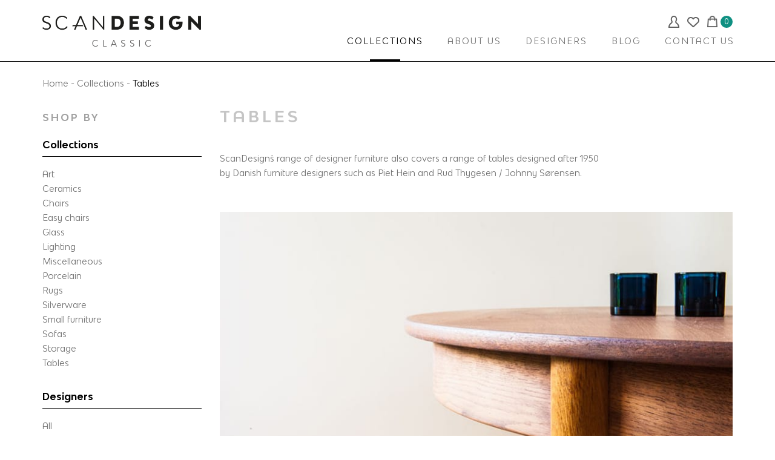

--- FILE ---
content_type: text/html; charset=UTF-8
request_url: https://www.scandesignclassic.com/collections/tables
body_size: 10938
content:
<!doctype html>
<html lang="en">
<head>
    <meta name="viewport" content="width=device-width, initial-scale=1">
    <meta name="_token" content="7G6xS8FwWAKKZopPXtCHbNstx2sM0XqKmLj5vspq">
    <meta name="theme-color" content="#000000">
    <title>Scandesign Classic | Tables</title>
    <meta name="title" content="ScanDesign Classic | Tables" />
    <meta name="keywords" content="Piet Hein, Piet Hein superellipse, Piet Hein superelliptical, Piet Hein &amp; Bruno Mathsson, Harry &Oslash;stergaard, Rud Thygesen and Johnny S&oslash;rensen, Thygesen and Sorensen, Hans J Wegner, Hans Wegner, scandinavian style furniture london, danish design furniture london, danish furniture shop london, mid-century scandinavian furniture london, scandinavian style furniture london, danish design furniture london, danish furniture shop london, mid-century scandinavian furniture london, vintage scandinavian design furniture, modern danish design, antique danish furniture london, classic danish design furniture, scandinavian style furniture uk, classic danish design, Scandi, Scandinavian, scandinavianmodern, scandinavianhome, scandinavian design, vintagescandinavian, vintageinteriors, scandinavian furniture, Nordic, nordichome, nordicdesign, nordicstyle, nordiskehjem,
" />
    <meta name="description" content="ScanDesign&acute;s range of designer furniture also covers a range of tables designed after 1950 by Danish furniture designers such as Piet Hein, Hans Wegner and Rud Thygesen / Johnny S&oslash;rensen." />
    <meta name="twitter:card" value="summary">
    <meta property="og:title" content="Tables" />
    <meta property="og:type" content="article" />
    <meta property="og:url" content="https://www.scandesignclassic.com/collections/tables" />
        <meta property="og:image" content="https://www.scandesignclassic.com/files/collection/tables.jpg" />
        <meta property="og:description" content="ScanDesign&acute;s range of designer furniture also covers a range of tables designed after 1950 by Danish furniture designers such as Piet Hein, Hans Wegner and Rud Thygesen / Johnny S&oslash;rensen." />
    <link rel="apple-touch-icon" sizes="180x180" href="/apple-touch-icon.png">
    <link rel="icon" type="image/png" href="/favicon-32x32.png" sizes="32x32">
    <link rel="icon" type="image/png" href="/favicon-16x16.png" sizes="16x16">
    <link rel="manifest" href="/manifest.json">
    <link rel="mask-icon" href="/safari-pinned-tab.svg" color="#000000">
    <link rel="stylesheet" href="/css/all.css?v=1.2">
    <link rel="stylesheet" href="/css/app.css?v=1.2">
</head>
<body class="">
    <header id="header">
    <div class="container">
        <div class="row">
            <div class="col-md-3">
                <a href="/">
                    <img src="/img/logos/scan-design.png" alt="scan-design" class="scan-design img-responsive" />
                    <span></span>
                </a>
            </div>
            <div class="col-md-9 actions">
                <a href="#" class="mobile-nav"></a>
                <ul class="icons">
                    <!--<li><a href="#" class="search"></a></li>-->
                                            <li><a href="/login" class="user"></a></li>
                                                                <li><a href="/wishlist" class="wish-list"></a></li>
                                        <li><a href="/basket" class="basket"></a></li>
                    <li><a href="/basket" class="item-count">0</a></li>
                </ul>
                <ul class="nav">
                    <li><a href="/collections" class="mega active">COLLECTIONS</a><span></span></li>
                    <li><a href="/about-us" class="">ABOUT US</a><span></span></li>
                    <li><a href="/designers" class="">DESIGNERS</a><span></span></li>
                    <li><a href="/blog" class="">BLOG</a><span></span></li>
                    <li><a href="/contact-us" class="">CONTACT US</a><span></span></li>
                </ul>
            </div>
        </div>
    </div>
    <div class="mega-nav">
        <div class="container">
            <div class="row">
                <div class="col-md-4">
                    <h4>SHOP BY COLLECTION</h4>
                    <ul>
                                                                            <li><a href="/collections/art">Art</a></li>
                                                                                                            <li><a href="/collections/ceramics">Ceramics</a></li>
                                                                                                            <li><a href="/collections/chairs">Chairs</a></li>
                                                                                                            <li><a href="/collections/easy-chairs">Easy chairs</a></li>
                                                                                                            <li><a href="/collections/glass">Glass</a></li>
                                                                                                            <li><a href="/collections/lighting">Lighting</a></li>
                                                                                                            <li><a href="/collections/miscellaneous">Miscellaneous</a></li>
                                                            </ul>
                                <ul>
                                                                                                            <li><a href="/collections/porcelain">Porcelain</a></li>
                                                                                                            <li><a href="/collections/rugs">Rugs</a></li>
                                                                                                            <li><a href="/collections/silverware">Silverware</a></li>
                                                                                                            <li><a href="/collections/small-furniture">Small furniture</a></li>
                                                                                                            <li><a href="/collections/sofas">Sofas</a></li>
                                                                                                            <li><a href="/collections/storage">Storage</a></li>
                                                                                                            <li><a href="/collections/tables">Tables</a></li>
                                                                                                    </ul>
                    <ul class="all">
                        <li><a href="https://www.scandesignclassic.com/collections" class="underline">View all collections</a></li>
                    </ul>
                </div>
                <div class="col-md-4">
                    <h4>SHOP BY DESIGNER</h4>
                    <ul>
                                                                            <li><a href="https://www.scandesignclassic.com/collections/alvar-aalto-1">Alvar Aalto</a></li>
                                                                                                            <li><a href="https://www.scandesignclassic.com/collections/arne-jacobsen">Arne Jacobsen</a></li>
                                                                                                            <li><a href="https://www.scandesignclassic.com/collections/arne-norell">Arne Norell </a></li>
                                                                                                            <li><a href="https://www.scandesignclassic.com/collections/borens-bors-sweden">Bor&eacute;ns, Bor&aring;s Sw...</a></li>
                                                                                                            <li><a href="https://www.scandesignclassic.com/collections/bruno-hansen">Bruno Hansen</a></li>
                                                                                                            <li><a href="https://www.scandesignclassic.com/collections/bruno-mathsson">Bruno Mathsson</a></li>
                                                                                                            <li><a href="https://www.scandesignclassic.com/collections/borge-mogensen">B&oslash;rge Mogensen </a></li>
                                                            </ul>
                                <ul>
                                                                                                            <li><a href="https://www.scandesignclassic.com/collections/carl-harry-stlhane">Carl Harry St&aring;lha...</a></li>
                                                                                                            <li><a href="https://www.scandesignclassic.com/collections/erling-jrgensen">Erling J&oslash;rgensen</a></li>
                                                                                                            <li><a href="https://www.scandesignclassic.com/collections/ernest-gordon">Ernest Gordon</a></li>
                                                                                                            <li><a href="https://www.scandesignclassic.com/collections/finn-juhl">Finn Juhl</a></li>
                                                                                                            <li><a href="https://www.scandesignclassic.com/collections/gae-aulenti">Gae Aulenti</a></li>
                                                                                                            <li><a href="https://www.scandesignclassic.com/collections/georg-jensen">Georg Jensen</a></li>
                                                                                                            <li><a href="https://www.scandesignclassic.com/collections/gunnar-nylund">Gunnar Nylund</a></li>
                                                                                                    </ul>
                    <ul class="all">
                        <li><a href="/collections/designers" class="underline">View all designers</a></li>
                        <li><a href="https://www.scandesignclassic.com/designers" class="underline">View designer biographies</a></li>
                    </ul>
                </div>
                                    <div class="col-md-3 col-md-offset-1">
                        <h4>NEW IN</h4>
                        <div class="product">
    <a href="/collections/chairs/china-chairs">
        <div class="image-container">
                            <img src="/files/products/Easy Chairs/12014 Wegner China Chairs/china_chair_cherry_1_238.jpg" alt="China Chairs, set of four" width="100%" class="img-responsive">
                                        <img src="/files/products/Easy Chairs/12014 Wegner China Chairs/china_chair_cherry_1_242.jpg" alt="China Chairs, set of four" width="100%" class="img-responsive product-rollover">
                        <div class="overlay"></div>
        </div>
                    <div class="sold">
                <div class="tag">SOLD</div>
            </div>
                <p class="title">CHINA CHAIRS, SET OF FOUR</p>
        <p class="designer">Hans J. Wegner</p>
    </a>
            <a href="#" class="wish-list__add" data-id="238"><div></div></a>
    </div>                    </div>
                            </div>
        </div>
    </div>
</header>
        <div class="container">
    <div class="row">
        <div class="col-md-12">
            <div class="breadcrumbs">
                                    <ul itemscope itemtype="http://schema.org/BreadcrumbList" class="breadcrumbs"><li itemprop="itemListElement" itemscope itemtype="http://schema.org/ListItem" ><a itemprop="item" href="/"><span itemprop="name">Home</span></a><meta itemprop="position" content="1" /> <span class="divider">-&nbsp;</span></li><li itemprop="itemListElement" itemscope itemtype="http://schema.org/ListItem" ><a itemprop="item" href="/collections"><span itemprop="name">Collections</span></a><meta itemprop="position" content="2" /> <span class="divider">-&nbsp;</span></li><li itemprop="itemListElement" itemscope itemtype="http://schema.org/ListItem" class="active"><span itemprop="name">Tables</span><meta itemprop="position" content="3" /></li></ul>
                            </div>
        </div>
    </div>
</div>    <div id="collections" class="container">
        <div class="row">
            <div class="col-md-3">
                <div class="sidebar">
    <h4>SHOP BY</h4>
    <form>
        <select name="collections" title="collections" class="form__select">
            <option value="">Collections</option>
                            <option value="/collections/art">Art</option>
                            <option value="/collections/ceramics">Ceramics</option>
                            <option value="/collections/chairs">Chairs</option>
                            <option value="/collections/easy-chairs">Easy chairs</option>
                            <option value="/collections/glass">Glass</option>
                            <option value="/collections/lighting">Lighting</option>
                            <option value="/collections/miscellaneous">Miscellaneous</option>
                            <option value="/collections/porcelain">Porcelain</option>
                            <option value="/collections/rugs">Rugs</option>
                            <option value="/collections/silverware">Silverware</option>
                            <option value="/collections/small-furniture">Small furniture</option>
                            <option value="/collections/sofas">Sofas</option>
                            <option value="/collections/storage">Storage</option>
                            <option value="/collections/tables">Tables</option>
                    </select>
        <select name="collections" title="collections" class="form__select">
            <option value="">Designers</option>
                            <option value="/designers/alvar-aalto-1">Alvar Aalto</option>
                            <option value="/designers/arne-jacobsen">Arne Jacobsen</option>
                            <option value="/designers/arne-norell-1">Arne Norell </option>
                            <option value="/designers/borens-bors-sweden">Bor&eacute;ns, Bor&aring;s Sweden</option>
                            <option value="/designers/bruno-hansen">Bruno Hansen</option>
                            <option value="/designers/bruno-mathsson-1">Bruno Mathsson</option>
                            <option value="/designers/borge-mogensen-1">B&oslash;rge Mogensen </option>
                            <option value="/designers/carl-harry-stlhane">Carl Harry St&aring;lhane</option>
                            <option value="/designers/erling-jrgensen">Erling J&oslash;rgensen</option>
                            <option value="/designers/ernest-gordon">Ernest Gordon</option>
                            <option value="/designers/finn-juhl-1">Finn Juhl</option>
                            <option value="/designers/gae-aulenti">Gae Aulenti</option>
                            <option value="/designers/georg-jensen">Georg Jensen</option>
                            <option value="/designers/gunnar-nylund">Gunnar Nylund</option>
                            <option value="/designers/gunnel-nyman">Gunnel Nyman</option>
                            <option value="/designers/hanne-dreutler">Hanne Dreutler</option>
                            <option value="/designers/hans-j-wagner-1">Hans J. Wegner</option>
                            <option value="/designers/harry-stergaard">Harry &Oslash;stergaard</option>
                            <option value="/designers/henning-koppel">Henning Koppel</option>
                            <option value="/designers/herta-berntsson">Herta Berntsson</option>
                            <option value="/designers/herta-hillfon">Herta Hillfon</option>
                            <option value="/designers/ingegerd-silow">Ingegerd Silow</option>
                            <option value="/designers/ingmar-relling">Ingmar Relling</option>
                            <option value="/designers/josef-frank-1">Josef Frank</option>
                            <option value="/designers/kaj-bojesen">Kaj Bojesen</option>
                            <option value="/designers/kerstin-horlin-holmquist">Kerstin H&ouml;rlin-Holmquist</option>
                            <option value="/designers/knud-nielsen">Knud Nielsen</option>
                            <option value="/designers/laila-prytz">Laila Prytz</option>
                            <option value="/designers/lisa-larson">Lisa Larson</option>
                            <option value="/designers/max-papart">Max Papart</option>
                            <option value="/designers/michael-anastassiades">Michael Anastassiades</option>
                            <option value="/designers/miguel-mila">Miguel Mil&aacute;</option>
                            <option value="/designers/mogens-andersen">Mogens Andersen</option>
                            <option value="/designers/nanna-ditzel">Nanna Ditzel </option>
                            <option value="/designers/none">None</option>
                            <option value="/designers/nylund-stlhane">Nylund &amp; St&aring;lhane</option>
                            <option value="/designers/odd-moe">Odd Moe</option>
                            <option value="/designers/ole-wanscher-1">Ole Wanscher</option>
                            <option value="/designers/per-linnemann-schmidt">Per Linnemann-Schmidt</option>
                            <option value="/designers/peter-brandes">Peter Brandes</option>
                            <option value="/designers/piet-hein">Piet Hein</option>
                            <option value="/designers/piet-hein-bruno-mathsson">Piet Hein / Bruno Mathsson </option>
                            <option value="/designers/poul-henningsen">Poul Henningsen</option>
                            <option value="/designers/poul-kjaerholm">Poul Kj&aelig;rholm</option>
                            <option value="/designers/reijmyre">Reijmyre</option>
                            <option value="/designers/richard-mortensen">Richard Mortensen</option>
                            <option value="/designers/rud-thygesen-johnny-srensen">Rud Thygesen and Johnny S&oslash;rensen</option>
                            <option value="/designers/severin-hansen-jr">Severin Hansen Jr. </option>
                            <option value="/designers/stig-lindberg">Stig Lindberg</option>
                            <option value="/designers/tapio-wirkkala">Tapio Wirkkala</option>
                            <option value="/designers/tias-eckhoff">Tias Eckhoff  </option>
                            <option value="/designers/unknown">Unknown</option>
                            <option value="/designers/verner-panton">Verner Panton</option>
                            <option value="/designers/vicke-lindstrand">Vicke Lindstrand</option>
                            <option value="/designers/victor-vasarely">Victor Vasarely</option>
                            <option value="/designers/werner-panton-1">Werner Panton</option>
                    </select>
    </form>
    <ul>
        <li class="filter-category">Collections</li>
        <li>
            <ul class="links">
                                    <li><a href="/collections/art">Art</a></li>
                                    <li><a href="/collections/ceramics">Ceramics</a></li>
                                    <li><a href="/collections/chairs">Chairs</a></li>
                                    <li><a href="/collections/easy-chairs">Easy chairs</a></li>
                                    <li><a href="/collections/glass">Glass</a></li>
                                    <li><a href="/collections/lighting">Lighting</a></li>
                                    <li><a href="/collections/miscellaneous">Miscellaneous</a></li>
                                    <li><a href="/collections/porcelain">Porcelain</a></li>
                                    <li><a href="/collections/rugs">Rugs</a></li>
                                    <li><a href="/collections/silverware">Silverware</a></li>
                                    <li><a href="/collections/small-furniture">Small furniture</a></li>
                                    <li><a href="/collections/sofas">Sofas</a></li>
                                    <li><a href="/collections/storage">Storage</a></li>
                                    <li><a href="/collections/tables">Tables</a></li>
                            </ul>
        </li>
        <li class="filter-category">Designers</li>
        <li>
            <ul class="links">
                <li><a href="/collections/designers">All</a></li>
                                                                        <li><a href="https://www.scandesignclassic.com/collections/alvar-aalto-1">Alvar Aalto</a></li>
                                                                                                <li><a href="https://www.scandesignclassic.com/collections/arne-jacobsen">Arne Jacobsen</a></li>
                                                                                                <li><a href="https://www.scandesignclassic.com/collections/arne-norell">Arne Norell </a></li>
                                                                                                <li><a href="https://www.scandesignclassic.com/collections/borens-bors-sweden">Bor&eacute;ns, Bor&aring;s Sweden</a></li>
                                                                                                <li><a href="https://www.scandesignclassic.com/collections/bruno-hansen">Bruno Hansen</a></li>
                                                                                                <li><a href="https://www.scandesignclassic.com/collections/bruno-mathsson">Bruno Mathsson</a></li>
                                                                                                <li><a href="https://www.scandesignclassic.com/collections/borge-mogensen">B&oslash;rge Mogensen </a></li>
                                                                                                <li><a href="https://www.scandesignclassic.com/collections/carl-harry-stlhane">Carl Harry St&aring;lhane</a></li>
                                                                                                <li><a href="https://www.scandesignclassic.com/collections/erling-jrgensen">Erling J&oslash;rgensen</a></li>
                                                                                                <li><a href="https://www.scandesignclassic.com/collections/ernest-gordon">Ernest Gordon</a></li>
                                                                                                    <div class="designer-overflow">
                                        <li><a href="https://www.scandesignclassic.com/collections/finn-juhl">Finn Juhl</a></li>
                                                                                                <li><a href="https://www.scandesignclassic.com/collections/gae-aulenti">Gae Aulenti</a></li>
                                                                                                <li><a href="https://www.scandesignclassic.com/collections/georg-jensen">Georg Jensen</a></li>
                                                                                                <li><a href="https://www.scandesignclassic.com/collections/gunnar-nylund">Gunnar Nylund</a></li>
                                                                                                <li><a href="https://www.scandesignclassic.com/collections/gunnel-nyman">Gunnel Nyman</a></li>
                                                                                                <li><a href="https://www.scandesignclassic.com/collections/hanne-dreutler">Hanne Dreutler</a></li>
                                                                                                <li><a href="https://www.scandesignclassic.com/collections/hans-j-wagner">Hans J. Wegner</a></li>
                                                                                                <li><a href="https://www.scandesignclassic.com/collections/harry-stergaard">Harry &Oslash;stergaard</a></li>
                                                                                                <li><a href="https://www.scandesignclassic.com/collections/henning-koppel">Henning Koppel</a></li>
                                                                                                <li><a href="https://www.scandesignclassic.com/collections/herta-berntsson">Herta Berntsson</a></li>
                                                                                                <li><a href="https://www.scandesignclassic.com/collections/herta-hillfon">Herta Hillfon</a></li>
                                                                                                <li><a href="https://www.scandesignclassic.com/collections/ingegerd-silow">Ingegerd Silow</a></li>
                                                                                                <li><a href="https://www.scandesignclassic.com/collections/ingmar-relling">Ingmar Relling</a></li>
                                                                                                <li><a href="https://www.scandesignclassic.com/collections/josef-frank">Josef Frank</a></li>
                                                                                                <li><a href="https://www.scandesignclassic.com/collections/kaj-bojesen">Kaj Bojesen</a></li>
                                                                                                <li><a href="https://www.scandesignclassic.com/collections/kerstin-horlin-holmquist">Kerstin H&ouml;rlin-Holmquist</a></li>
                                                                                                <li><a href="https://www.scandesignclassic.com/collections/knud-nielsen">Knud Nielsen</a></li>
                                                                                                <li><a href="https://www.scandesignclassic.com/collections/laila-prytz">Laila Prytz</a></li>
                                                                                                <li><a href="https://www.scandesignclassic.com/collections/lisa-larson">Lisa Larson</a></li>
                                                                                                <li><a href="https://www.scandesignclassic.com/collections/max-papart">Max Papart</a></li>
                                                                                                <li><a href="https://www.scandesignclassic.com/collections/michael-anastassiades">Michael Anastassiades</a></li>
                                                                                                <li><a href="https://www.scandesignclassic.com/collections/miguel-mila">Miguel Mil&aacute;</a></li>
                                                                                                <li><a href="https://www.scandesignclassic.com/collections/mogens-andersen">Mogens Andersen</a></li>
                                                                                                <li><a href="https://www.scandesignclassic.com/collections/nanna-ditzel">Nanna Ditzel </a></li>
                                                                                                <li><a href="https://www.scandesignclassic.com/collections/none">None</a></li>
                                                                                                <li><a href="https://www.scandesignclassic.com/collections/nylund-stlhane">Nylund &amp; St&aring;lhane</a></li>
                                                                                                <li><a href="https://www.scandesignclassic.com/collections/odd-moe">Odd Moe</a></li>
                                                                                                <li><a href="https://www.scandesignclassic.com/collections/ole-wanscher">Ole Wanscher</a></li>
                                                                                                <li><a href="https://www.scandesignclassic.com/collections/per-linnemann-schmidt">Per Linnemann-Schmidt</a></li>
                                                                                                <li><a href="https://www.scandesignclassic.com/collections/peter-brandes">Peter Brandes</a></li>
                                                                                                <li><a href="https://www.scandesignclassic.com/collections/piet-hein">Piet Hein</a></li>
                                                                                                <li><a href="https://www.scandesignclassic.com/collections/piet-hein-bruno-mathsson">Piet Hein / Bruno Mathsson </a></li>
                                                                                                <li><a href="https://www.scandesignclassic.com/collections/poul-henningsen">Poul Henningsen</a></li>
                                                                                                <li><a href="https://www.scandesignclassic.com/collections/poul-kjaerholm">Poul Kj&aelig;rholm</a></li>
                                                                                                <li><a href="https://www.scandesignclassic.com/collections/reijmyre">Reijmyre</a></li>
                                                                                                <li><a href="https://www.scandesignclassic.com/collections/richard-mortensen">Richard Mortensen</a></li>
                                                                                                <li><a href="https://www.scandesignclassic.com/collections/rud-thygesen-johnny-srensen">Rud Thygesen and Johnny S&oslash;rensen</a></li>
                                                                                                <li><a href="https://www.scandesignclassic.com/collections/severin-hansen-jr">Severin Hansen Jr. </a></li>
                                                                                                <li><a href="https://www.scandesignclassic.com/collections/stig-lindberg">Stig Lindberg</a></li>
                                                                                                <li><a href="https://www.scandesignclassic.com/collections/tapio-wirkkala">Tapio Wirkkala</a></li>
                                                                                                <li><a href="https://www.scandesignclassic.com/collections/tias-eckhoff">Tias Eckhoff  </a></li>
                                                                                                <li><a href="https://www.scandesignclassic.com/collections/unknown">Unknown</a></li>
                                                                                                <li><a href="https://www.scandesignclassic.com/collections/verner-panton">Verner Panton</a></li>
                                                                                                <li><a href="https://www.scandesignclassic.com/collections/vicke-lindstrand">Vicke Lindstrand</a></li>
                                                                                                <li><a href="https://www.scandesignclassic.com/collections/victor-vasarely">Victor Vasarely</a></li>
                                                                                                <li><a href="https://www.scandesignclassic.com/collections/werner-panton">Werner Panton</a></li>
                                            </div>
                        <li class="all"><a href="#">Show All</a></li>
                                                                    </ul>
        </li>
    </ul>
</div>
            </div>
            <div class="col-md-9">
                <div class="content">
                    <h2>Tables</h2>
                    <div class="row">
                        <div class="col-md-9">
                                                            <p><!--[if gte mso 9]><xml>
 <o:OfficeDocumentSettings>
  <o:AllowPNG/>
 </o:OfficeDocumentSettings>
</xml><![endif]--><!--[if gte mso 9]><xml>
 <w:WordDocument>
  <w:View>Normal</w:View>
  <w:Zoom>0</w:Zoom>
  <w:TrackMoves/>
  <w:TrackFormatting/>
  <w:PunctuationKerning/>
  <w:ValidateAgainstSchemas/>
  <w:SaveIfXMLInvalid>false</w:SaveIfXMLInvalid>
  <w:IgnoreMixedContent>false</w:IgnoreMixedContent>
  <w:AlwaysShowPlaceholderText>false</w:AlwaysShowPlaceholderText>
  <w:DoNotPromoteQF/>
  <w:LidThemeOther>NO-BOK</w:LidThemeOther>
  <w:LidThemeAsian>JA</w:LidThemeAsian>
  <w:LidThemeComplexScript>X-NONE</w:LidThemeComplexScript>
  <w:Compatibility>
   <w:BreakWrappedTables/>
   <w:SnapToGridInCell/>
   <w:WrapTextWithPunct/>
   <w:UseAsianBreakRules/>
   <w:DontGrowAutofit/>
   <w:SplitPgBreakAndParaMark/>
   <w:EnableOpenTypeKerning/>
   <w:DontFlipMirrorIndents/>
   <w:OverrideTableStyleHps/>
   <w:UseFELayout/>
  </w:Compatibility>
  <m:mathPr>
   <m:mathFont m:val="Cambria Math"/>
   <m:brkBin m:val="before"/>
   <m:brkBinSub m:val="--"/>
   <m:smallFrac m:val="off"/>
   <m:dispDef/>
   <m:lMargin m:val="0"/>
   <m:rMargin m:val="0"/>
   <m:defJc m:val="centerGroup"/>
   <m:wrapIndent m:val="1440"/>
   <m:intLim m:val="subSup"/>
   <m:naryLim m:val="undOvr"/>
  </m:mathPr></w:WordDocument>
</xml><![endif]--><!--[if gte mso 9]><xml>
 <w:LatentStyles DefLockedState="false" DefUnhideWhenUsed="false"
  DefSemiHidden="false" DefQFormat="false" DefPriority="99"
  LatentStyleCount="381">
  <w:LsdException Locked="false" Priority="0" QFormat="true" Name="Normal"/>
  <w:LsdException Locked="false" Priority="9" QFormat="true" Name="heading 1"/>
  <w:LsdException Locked="false" Priority="9" SemiHidden="true"
   UnhideWhenUsed="true" QFormat="true" Name="heading 2"/>
  <w:LsdException Locked="false" Priority="9" SemiHidden="true"
   UnhideWhenUsed="true" QFormat="true" Name="heading 3"/>
  <w:LsdException Locked="false" Priority="9" SemiHidden="true"
   UnhideWhenUsed="true" QFormat="true" Name="heading 4"/>
  <w:LsdException Locked="false" Priority="9" SemiHidden="true"
   UnhideWhenUsed="true" QFormat="true" Name="heading 5"/>
  <w:LsdException Locked="false" Priority="9" SemiHidden="true"
   UnhideWhenUsed="true" QFormat="true" Name="heading 6"/>
  <w:LsdException Locked="false" Priority="9" SemiHidden="true"
   UnhideWhenUsed="true" QFormat="true" Name="heading 7"/>
  <w:LsdException Locked="false" Priority="9" SemiHidden="true"
   UnhideWhenUsed="true" QFormat="true" Name="heading 8"/>
  <w:LsdException Locked="false" Priority="9" SemiHidden="true"
   UnhideWhenUsed="true" QFormat="true" Name="heading 9"/>
  <w:LsdException Locked="false" SemiHidden="true" UnhideWhenUsed="true"
   Name="index 1"/>
  <w:LsdException Locked="false" SemiHidden="true" UnhideWhenUsed="true"
   Name="index 2"/>
  <w:LsdException Locked="false" SemiHidden="true" UnhideWhenUsed="true"
   Name="index 3"/>
  <w:LsdException Locked="false" SemiHidden="true" UnhideWhenUsed="true"
   Name="index 4"/>
  <w:LsdException Locked="false" SemiHidden="true" UnhideWhenUsed="true"
   Name="index 5"/>
  <w:LsdException Locked="false" SemiHidden="true" UnhideWhenUsed="true"
   Name="index 6"/>
  <w:LsdException Locked="false" SemiHidden="true" UnhideWhenUsed="true"
   Name="index 7"/>
  <w:LsdException Locked="false" SemiHidden="true" UnhideWhenUsed="true"
   Name="index 8"/>
  <w:LsdException Locked="false" SemiHidden="true" UnhideWhenUsed="true"
   Name="index 9"/>
  <w:LsdException Locked="false" Priority="39" SemiHidden="true"
   UnhideWhenUsed="true" Name="toc 1"/>
  <w:LsdException Locked="false" Priority="39" SemiHidden="true"
   UnhideWhenUsed="true" Name="toc 2"/>
  <w:LsdException Locked="false" Priority="39" SemiHidden="true"
   UnhideWhenUsed="true" Name="toc 3"/>
  <w:LsdException Locked="false" Priority="39" SemiHidden="true"
   UnhideWhenUsed="true" Name="toc 4"/>
  <w:LsdException Locked="false" Priority="39" SemiHidden="true"
   UnhideWhenUsed="true" Name="toc 5"/>
  <w:LsdException Locked="false" Priority="39" SemiHidden="true"
   UnhideWhenUsed="true" Name="toc 6"/>
  <w:LsdException Locked="false" Priority="39" SemiHidden="true"
   UnhideWhenUsed="true" Name="toc 7"/>
  <w:LsdException Locked="false" Priority="39" SemiHidden="true"
   UnhideWhenUsed="true" Name="toc 8"/>
  <w:LsdException Locked="false" Priority="39" SemiHidden="true"
   UnhideWhenUsed="true" Name="toc 9"/>
  <w:LsdException Locked="false" SemiHidden="true" UnhideWhenUsed="true"
   Name="Normal Indent"/>
  <w:LsdException Locked="false" SemiHidden="true" UnhideWhenUsed="true"
   Name="footnote text"/>
  <w:LsdException Locked="false" SemiHidden="true" UnhideWhenUsed="true"
   Name="annotation text"/>
  <w:LsdException Locked="false" SemiHidden="true" UnhideWhenUsed="true"
   Name="header"/>
  <w:LsdException Locked="false" SemiHidden="true" UnhideWhenUsed="true"
   Name="footer"/>
  <w:LsdException Locked="false" SemiHidden="true" UnhideWhenUsed="true"
   Name="index heading"/>
  <w:LsdException Locked="false" Priority="35" SemiHidden="true"
   UnhideWhenUsed="true" QFormat="true" Name="caption"/>
  <w:LsdException Locked="false" SemiHidden="true" UnhideWhenUsed="true"
   Name="table of figures"/>
  <w:LsdException Locked="false" SemiHidden="true" UnhideWhenUsed="true"
   Name="envelope address"/>
  <w:LsdException Locked="false" SemiHidden="true" UnhideWhenUsed="true"
   Name="envelope return"/>
  <w:LsdException Locked="false" SemiHidden="true" UnhideWhenUsed="true"
   Name="footnote reference"/>
  <w:LsdException Locked="false" SemiHidden="true" UnhideWhenUsed="true"
   Name="annotation reference"/>
  <w:LsdException Locked="false" SemiHidden="true" UnhideWhenUsed="true"
   Name="line number"/>
  <w:LsdException Locked="false" SemiHidden="true" UnhideWhenUsed="true"
   Name="page number"/>
  <w:LsdException Locked="false" SemiHidden="true" UnhideWhenUsed="true"
   Name="endnote reference"/>
  <w:LsdException Locked="false" SemiHidden="true" UnhideWhenUsed="true"
   Name="endnote text"/>
  <w:LsdException Locked="false" SemiHidden="true" UnhideWhenUsed="true"
   Name="table of authorities"/>
  <w:LsdException Locked="false" SemiHidden="true" UnhideWhenUsed="true"
   Name="macro"/>
  <w:LsdException Locked="false" SemiHidden="true" UnhideWhenUsed="true"
   Name="toa heading"/>
  <w:LsdException Locked="false" SemiHidden="true" UnhideWhenUsed="true"
   Name="List"/>
  <w:LsdException Locked="false" SemiHidden="true" UnhideWhenUsed="true"
   Name="List Bullet"/>
  <w:LsdException Locked="false" SemiHidden="true" UnhideWhenUsed="true"
   Name="List Number"/>
  <w:LsdException Locked="false" SemiHidden="true" UnhideWhenUsed="true"
   Name="List 2"/>
  <w:LsdException Locked="false" SemiHidden="true" UnhideWhenUsed="true"
   Name="List 3"/>
  <w:LsdException Locked="false" SemiHidden="true" UnhideWhenUsed="true"
   Name="List 4"/>
  <w:LsdException Locked="false" SemiHidden="true" UnhideWhenUsed="true"
   Name="List 5"/>
  <w:LsdException Locked="false" SemiHidden="true" UnhideWhenUsed="true"
   Name="List Bullet 2"/>
  <w:LsdException Locked="false" SemiHidden="true" UnhideWhenUsed="true"
   Name="List Bullet 3"/>
  <w:LsdException Locked="false" SemiHidden="true" UnhideWhenUsed="true"
   Name="List Bullet 4"/>
  <w:LsdException Locked="false" SemiHidden="true" UnhideWhenUsed="true"
   Name="List Bullet 5"/>
  <w:LsdException Locked="false" SemiHidden="true" UnhideWhenUsed="true"
   Name="List Number 2"/>
  <w:LsdException Locked="false" SemiHidden="true" UnhideWhenUsed="true"
   Name="List Number 3"/>
  <w:LsdException Locked="false" SemiHidden="true" UnhideWhenUsed="true"
   Name="List Number 4"/>
  <w:LsdException Locked="false" SemiHidden="true" UnhideWhenUsed="true"
   Name="List Number 5"/>
  <w:LsdException Locked="false" Priority="10" QFormat="true" Name="Title"/>
  <w:LsdException Locked="false" SemiHidden="true" UnhideWhenUsed="true"
   Name="Closing"/>
  <w:LsdException Locked="false" SemiHidden="true" UnhideWhenUsed="true"
   Name="Signature"/>
  <w:LsdException Locked="false" Priority="1" SemiHidden="true"
   UnhideWhenUsed="true" Name="Default Paragraph Font"/>
  <w:LsdException Locked="false" SemiHidden="true" UnhideWhenUsed="true"
   Name="Body Text"/>
  <w:LsdException Locked="false" SemiHidden="true" UnhideWhenUsed="true"
   Name="Body Text Indent"/>
  <w:LsdException Locked="false" SemiHidden="true" UnhideWhenUsed="true"
   Name="List Continue"/>
  <w:LsdException Locked="false" SemiHidden="true" UnhideWhenUsed="true"
   Name="List Continue 2"/>
  <w:LsdException Locked="false" SemiHidden="true" UnhideWhenUsed="true"
   Name="List Continue 3"/>
  <w:LsdException Locked="false" SemiHidden="true" UnhideWhenUsed="true"
   Name="List Continue 4"/>
  <w:LsdException Locked="false" SemiHidden="true" UnhideWhenUsed="true"
   Name="List Continue 5"/>
  <w:LsdException Locked="false" SemiHidden="true" UnhideWhenUsed="true"
   Name="Message Header"/>
  <w:LsdException Locked="false" Priority="11" QFormat="true" Name="Subtitle"/>
  <w:LsdException Locked="false" SemiHidden="true" UnhideWhenUsed="true"
   Name="Salutation"/>
  <w:LsdException Locked="false" SemiHidden="true" UnhideWhenUsed="true"
   Name="Date"/>
  <w:LsdException Locked="false" SemiHidden="true" UnhideWhenUsed="true"
   Name="Body Text First Indent"/>
  <w:LsdException Locked="false" SemiHidden="true" UnhideWhenUsed="true"
   Name="Body Text First Indent 2"/>
  <w:LsdException Locked="false" SemiHidden="true" UnhideWhenUsed="true"
   Name="Note Heading"/>
  <w:LsdException Locked="false" SemiHidden="true" UnhideWhenUsed="true"
   Name="Body Text 2"/>
  <w:LsdException Locked="false" SemiHidden="true" UnhideWhenUsed="true"
   Name="Body Text 3"/>
  <w:LsdException Locked="false" SemiHidden="true" UnhideWhenUsed="true"
   Name="Body Text Indent 2"/>
  <w:LsdException Locked="false" SemiHidden="true" UnhideWhenUsed="true"
   Name="Body Text Indent 3"/>
  <w:LsdException Locked="false" SemiHidden="true" UnhideWhenUsed="true"
   Name="Block Text"/>
  <w:LsdException Locked="false" SemiHidden="true" UnhideWhenUsed="true"
   Name="Hyperlink"/>
  <w:LsdException Locked="false" SemiHidden="true" UnhideWhenUsed="true"
   Name="FollowedHyperlink"/>
  <w:LsdException Locked="false" Priority="22" QFormat="true" Name="Strong"/>
  <w:LsdException Locked="false" Priority="20" QFormat="true" Name="Emphasis"/>
  <w:LsdException Locked="false" SemiHidden="true" UnhideWhenUsed="true"
   Name="Document Map"/>
  <w:LsdException Locked="false" SemiHidden="true" UnhideWhenUsed="true"
   Name="Plain Text"/>
  <w:LsdException Locked="false" SemiHidden="true" UnhideWhenUsed="true"
   Name="E-mail Signature"/>
  <w:LsdException Locked="false" SemiHidden="true" UnhideWhenUsed="true"
   Name="HTML Top of Form"/>
  <w:LsdException Locked="false" SemiHidden="true" UnhideWhenUsed="true"
   Name="HTML Bottom of Form"/>
  <w:LsdException Locked="false" SemiHidden="true" UnhideWhenUsed="true"
   Name="Normal (Web)"/>
  <w:LsdException Locked="false" SemiHidden="true" UnhideWhenUsed="true"
   Name="HTML Acronym"/>
  <w:LsdException Locked="false" SemiHidden="true" UnhideWhenUsed="true"
   Name="HTML Address"/>
  <w:LsdException Locked="false" SemiHidden="true" UnhideWhenUsed="true"
   Name="HTML Cite"/>
  <w:LsdException Locked="false" SemiHidden="true" UnhideWhenUsed="true"
   Name="HTML Code"/>
  <w:LsdException Locked="false" SemiHidden="true" UnhideWhenUsed="true"
   Name="HTML Definition"/>
  <w:LsdException Locked="false" SemiHidden="true" UnhideWhenUsed="true"
   Name="HTML Keyboard"/>
  <w:LsdException Locked="false" SemiHidden="true" UnhideWhenUsed="true"
   Name="HTML Preformatted"/>
  <w:LsdException Locked="false" SemiHidden="true" UnhideWhenUsed="true"
   Name="HTML Sample"/>
  <w:LsdException Locked="false" SemiHidden="true" UnhideWhenUsed="true"
   Name="HTML Typewriter"/>
  <w:LsdException Locked="false" SemiHidden="true" UnhideWhenUsed="true"
   Name="HTML Variable"/>
  <w:LsdException Locked="false" SemiHidden="true" UnhideWhenUsed="true"
   Name="Normal Table"/>
  <w:LsdException Locked="false" SemiHidden="true" UnhideWhenUsed="true"
   Name="annotation subject"/>
  <w:LsdException Locked="false" SemiHidden="true" UnhideWhenUsed="true"
   Name="No List"/>
  <w:LsdException Locked="false" SemiHidden="true" UnhideWhenUsed="true"
   Name="Outline List 1"/>
  <w:LsdException Locked="false" SemiHidden="true" UnhideWhenUsed="true"
   Name="Outline List 2"/>
  <w:LsdException Locked="false" SemiHidden="true" UnhideWhenUsed="true"
   Name="Outline List 3"/>
  <w:LsdException Locked="false" SemiHidden="true" UnhideWhenUsed="true"
   Name="Table Simple 1"/>
  <w:LsdException Locked="false" SemiHidden="true" UnhideWhenUsed="true"
   Name="Table Simple 2"/>
  <w:LsdException Locked="false" SemiHidden="true" UnhideWhenUsed="true"
   Name="Table Simple 3"/>
  <w:LsdException Locked="false" SemiHidden="true" UnhideWhenUsed="true"
   Name="Table Classic 1"/>
  <w:LsdException Locked="false" SemiHidden="true" UnhideWhenUsed="true"
   Name="Table Classic 2"/>
  <w:LsdException Locked="false" SemiHidden="true" UnhideWhenUsed="true"
   Name="Table Classic 3"/>
  <w:LsdException Locked="false" SemiHidden="true" UnhideWhenUsed="true"
   Name="Table Classic 4"/>
  <w:LsdException Locked="false" SemiHidden="true" UnhideWhenUsed="true"
   Name="Table Colorful 1"/>
  <w:LsdException Locked="false" SemiHidden="true" UnhideWhenUsed="true"
   Name="Table Colorful 2"/>
  <w:LsdException Locked="false" SemiHidden="true" UnhideWhenUsed="true"
   Name="Table Colorful 3"/>
  <w:LsdException Locked="false" SemiHidden="true" UnhideWhenUsed="true"
   Name="Table Columns 1"/>
  <w:LsdException Locked="false" SemiHidden="true" UnhideWhenUsed="true"
   Name="Table Columns 2"/>
  <w:LsdException Locked="false" SemiHidden="true" UnhideWhenUsed="true"
   Name="Table Columns 3"/>
  <w:LsdException Locked="false" SemiHidden="true" UnhideWhenUsed="true"
   Name="Table Columns 4"/>
  <w:LsdException Locked="false" SemiHidden="true" UnhideWhenUsed="true"
   Name="Table Columns 5"/>
  <w:LsdException Locked="false" SemiHidden="true" UnhideWhenUsed="true"
   Name="Table Grid 1"/>
  <w:LsdException Locked="false" SemiHidden="true" UnhideWhenUsed="true"
   Name="Table Grid 2"/>
  <w:LsdException Locked="false" SemiHidden="true" UnhideWhenUsed="true"
   Name="Table Grid 3"/>
  <w:LsdException Locked="false" SemiHidden="true" UnhideWhenUsed="true"
   Name="Table Grid 4"/>
  <w:LsdException Locked="false" SemiHidden="true" UnhideWhenUsed="true"
   Name="Table Grid 5"/>
  <w:LsdException Locked="false" SemiHidden="true" UnhideWhenUsed="true"
   Name="Table Grid 6"/>
  <w:LsdException Locked="false" SemiHidden="true" UnhideWhenUsed="true"
   Name="Table Grid 7"/>
  <w:LsdException Locked="false" SemiHidden="true" UnhideWhenUsed="true"
   Name="Table Grid 8"/>
  <w:LsdException Locked="false" SemiHidden="true" UnhideWhenUsed="true"
   Name="Table List 1"/>
  <w:LsdException Locked="false" SemiHidden="true" UnhideWhenUsed="true"
   Name="Table List 2"/>
  <w:LsdException Locked="false" SemiHidden="true" UnhideWhenUsed="true"
   Name="Table List 3"/>
  <w:LsdException Locked="false" SemiHidden="true" UnhideWhenUsed="true"
   Name="Table List 4"/>
  <w:LsdException Locked="false" SemiHidden="true" UnhideWhenUsed="true"
   Name="Table List 5"/>
  <w:LsdException Locked="false" SemiHidden="true" UnhideWhenUsed="true"
   Name="Table List 6"/>
  <w:LsdException Locked="false" SemiHidden="true" UnhideWhenUsed="true"
   Name="Table List 7"/>
  <w:LsdException Locked="false" SemiHidden="true" UnhideWhenUsed="true"
   Name="Table List 8"/>
  <w:LsdException Locked="false" SemiHidden="true" UnhideWhenUsed="true"
   Name="Table 3D effects 1"/>
  <w:LsdException Locked="false" SemiHidden="true" UnhideWhenUsed="true"
   Name="Table 3D effects 2"/>
  <w:LsdException Locked="false" SemiHidden="true" UnhideWhenUsed="true"
   Name="Table 3D effects 3"/>
  <w:LsdException Locked="false" SemiHidden="true" UnhideWhenUsed="true"
   Name="Table Contemporary"/>
  <w:LsdException Locked="false" SemiHidden="true" UnhideWhenUsed="true"
   Name="Table Elegant"/>
  <w:LsdException Locked="false" SemiHidden="true" UnhideWhenUsed="true"
   Name="Table Professional"/>
  <w:LsdException Locked="false" SemiHidden="true" UnhideWhenUsed="true"
   Name="Table Subtle 1"/>
  <w:LsdException Locked="false" SemiHidden="true" UnhideWhenUsed="true"
   Name="Table Subtle 2"/>
  <w:LsdException Locked="false" SemiHidden="true" UnhideWhenUsed="true"
   Name="Table Web 1"/>
  <w:LsdException Locked="false" SemiHidden="true" UnhideWhenUsed="true"
   Name="Table Web 2"/>
  <w:LsdException Locked="false" SemiHidden="true" UnhideWhenUsed="true"
   Name="Table Web 3"/>
  <w:LsdException Locked="false" SemiHidden="true" UnhideWhenUsed="true"
   Name="Balloon Text"/>
  <w:LsdException Locked="false" Priority="39" Name="Table Grid"/>
  <w:LsdException Locked="false" SemiHidden="true" UnhideWhenUsed="true"
   Name="Table Theme"/>
  <w:LsdException Locked="false" SemiHidden="true" UnhideWhenUsed="true"
   Name="Note Level 1"/>
  <w:LsdException Locked="false" SemiHidden="true" UnhideWhenUsed="true"
   Name="Note Level 2"/>
  <w:LsdException Locked="false" SemiHidden="true" UnhideWhenUsed="true"
   Name="Note Level 3"/>
  <w:LsdException Locked="false" SemiHidden="true" UnhideWhenUsed="true"
   Name="Note Level 4"/>
  <w:LsdException Locked="false" SemiHidden="true" UnhideWhenUsed="true"
   Name="Note Level 5"/>
  <w:LsdException Locked="false" SemiHidden="true" UnhideWhenUsed="true"
   Name="Note Level 6"/>
  <w:LsdException Locked="false" SemiHidden="true" UnhideWhenUsed="true"
   Name="Note Level 7"/>
  <w:LsdException Locked="false" SemiHidden="true" UnhideWhenUsed="true"
   Name="Note Level 8"/>
  <w:LsdException Locked="false" SemiHidden="true" UnhideWhenUsed="true"
   Name="Note Level 9"/>
  <w:LsdException Locked="false" SemiHidden="true" Name="Placeholder Text"/>
  <w:LsdException Locked="false" Priority="1" QFormat="true" Name="No Spacing"/>
  <w:LsdException Locked="false" Priority="60" Name="Light Shading"/>
  <w:LsdException Locked="false" Priority="61" Name="Light List"/>
  <w:LsdException Locked="false" Priority="62" Name="Light Grid"/>
  <w:LsdException Locked="false" Priority="63" Name="Medium Shading 1"/>
  <w:LsdException Locked="false" Priority="64" Name="Medium Shading 2"/>
  <w:LsdException Locked="false" Priority="65" Name="Medium List 1"/>
  <w:LsdException Locked="false" Priority="66" Name="Medium List 2"/>
  <w:LsdException Locked="false" Priority="67" Name="Medium Grid 1"/>
  <w:LsdException Locked="false" Priority="68" Name="Medium Grid 2"/>
  <w:LsdException Locked="false" Priority="69" Name="Medium Grid 3"/>
  <w:LsdException Locked="false" Priority="70" Name="Dark List"/>
  <w:LsdException Locked="false" Priority="71" Name="Colorful Shading"/>
  <w:LsdException Locked="false" Priority="72" Name="Colorful List"/>
  <w:LsdException Locked="false" Priority="73" Name="Colorful Grid"/>
  <w:LsdException Locked="false" Priority="60" Name="Light Shading Accent 1"/>
  <w:LsdException Locked="false" Priority="61" Name="Light List Accent 1"/>
  <w:LsdException Locked="false" Priority="62" Name="Light Grid Accent 1"/>
  <w:LsdException Locked="false" Priority="63" Name="Medium Shading 1 Accent 1"/>
  <w:LsdException Locked="false" Priority="64" Name="Medium Shading 2 Accent 1"/>
  <w:LsdException Locked="false" Priority="65" Name="Medium List 1 Accent 1"/>
  <w:LsdException Locked="false" SemiHidden="true" Name="Revision"/>
  <w:LsdException Locked="false" Priority="34" QFormat="true"
   Name="List Paragraph"/>
  <w:LsdException Locked="false" Priority="29" QFormat="true" Name="Quote"/>
  <w:LsdException Locked="false" Priority="30" QFormat="true"
   Name="Intense Quote"/>
  <w:LsdException Locked="false" Priority="66" Name="Medium List 2 Accent 1"/>
  <w:LsdException Locked="false" Priority="67" Name="Medium Grid 1 Accent 1"/>
  <w:LsdException Locked="false" Priority="68" Name="Medium Grid 2 Accent 1"/>
  <w:LsdException Locked="false" Priority="69" Name="Medium Grid 3 Accent 1"/>
  <w:LsdException Locked="false" Priority="70" Name="Dark List Accent 1"/>
  <w:LsdException Locked="false" Priority="71" Name="Colorful Shading Accent 1"/>
  <w:LsdException Locked="false" Priority="72" Name="Colorful List Accent 1"/>
  <w:LsdException Locked="false" Priority="73" Name="Colorful Grid Accent 1"/>
  <w:LsdException Locked="false" Priority="60" Name="Light Shading Accent 2"/>
  <w:LsdException Locked="false" Priority="61" Name="Light List Accent 2"/>
  <w:LsdException Locked="false" Priority="62" Name="Light Grid Accent 2"/>
  <w:LsdException Locked="false" Priority="63" Name="Medium Shading 1 Accent 2"/>
  <w:LsdException Locked="false" Priority="64" Name="Medium Shading 2 Accent 2"/>
  <w:LsdException Locked="false" Priority="65" Name="Medium List 1 Accent 2"/>
  <w:LsdException Locked="false" Priority="66" Name="Medium List 2 Accent 2"/>
  <w:LsdException Locked="false" Priority="67" Name="Medium Grid 1 Accent 2"/>
  <w:LsdException Locked="false" Priority="68" Name="Medium Grid 2 Accent 2"/>
  <w:LsdException Locked="false" Priority="69" Name="Medium Grid 3 Accent 2"/>
  <w:LsdException Locked="false" Priority="70" Name="Dark List Accent 2"/>
  <w:LsdException Locked="false" Priority="71" Name="Colorful Shading Accent 2"/>
  <w:LsdException Locked="false" Priority="72" Name="Colorful List Accent 2"/>
  <w:LsdException Locked="false" Priority="73" Name="Colorful Grid Accent 2"/>
  <w:LsdException Locked="false" Priority="60" Name="Light Shading Accent 3"/>
  <w:LsdException Locked="false" Priority="61" Name="Light List Accent 3"/>
  <w:LsdException Locked="false" Priority="62" Name="Light Grid Accent 3"/>
  <w:LsdException Locked="false" Priority="63" Name="Medium Shading 1 Accent 3"/>
  <w:LsdException Locked="false" Priority="64" Name="Medium Shading 2 Accent 3"/>
  <w:LsdException Locked="false" Priority="65" Name="Medium List 1 Accent 3"/>
  <w:LsdException Locked="false" Priority="66" Name="Medium List 2 Accent 3"/>
  <w:LsdException Locked="false" Priority="67" Name="Medium Grid 1 Accent 3"/>
  <w:LsdException Locked="false" Priority="68" Name="Medium Grid 2 Accent 3"/>
  <w:LsdException Locked="false" Priority="69" Name="Medium Grid 3 Accent 3"/>
  <w:LsdException Locked="false" Priority="70" Name="Dark List Accent 3"/>
  <w:LsdException Locked="false" Priority="71" Name="Colorful Shading Accent 3"/>
  <w:LsdException Locked="false" Priority="72" Name="Colorful List Accent 3"/>
  <w:LsdException Locked="false" Priority="73" Name="Colorful Grid Accent 3"/>
  <w:LsdException Locked="false" Priority="60" Name="Light Shading Accent 4"/>
  <w:LsdException Locked="false" Priority="61" Name="Light List Accent 4"/>
  <w:LsdException Locked="false" Priority="62" Name="Light Grid Accent 4"/>
  <w:LsdException Locked="false" Priority="63" Name="Medium Shading 1 Accent 4"/>
  <w:LsdException Locked="false" Priority="64" Name="Medium Shading 2 Accent 4"/>
  <w:LsdException Locked="false" Priority="65" Name="Medium List 1 Accent 4"/>
  <w:LsdException Locked="false" Priority="66" Name="Medium List 2 Accent 4"/>
  <w:LsdException Locked="false" Priority="67" Name="Medium Grid 1 Accent 4"/>
  <w:LsdException Locked="false" Priority="68" Name="Medium Grid 2 Accent 4"/>
  <w:LsdException Locked="false" Priority="69" Name="Medium Grid 3 Accent 4"/>
  <w:LsdException Locked="false" Priority="70" Name="Dark List Accent 4"/>
  <w:LsdException Locked="false" Priority="71" Name="Colorful Shading Accent 4"/>
  <w:LsdException Locked="false" Priority="72" Name="Colorful List Accent 4"/>
  <w:LsdException Locked="false" Priority="73" Name="Colorful Grid Accent 4"/>
  <w:LsdException Locked="false" Priority="60" Name="Light Shading Accent 5"/>
  <w:LsdException Locked="false" Priority="61" Name="Light List Accent 5"/>
  <w:LsdException Locked="false" Priority="62" Name="Light Grid Accent 5"/>
  <w:LsdException Locked="false" Priority="63" Name="Medium Shading 1 Accent 5"/>
  <w:LsdException Locked="false" Priority="64" Name="Medium Shading 2 Accent 5"/>
  <w:LsdException Locked="false" Priority="65" Name="Medium List 1 Accent 5"/>
  <w:LsdException Locked="false" Priority="66" Name="Medium List 2 Accent 5"/>
  <w:LsdException Locked="false" Priority="67" Name="Medium Grid 1 Accent 5"/>
  <w:LsdException Locked="false" Priority="68" Name="Medium Grid 2 Accent 5"/>
  <w:LsdException Locked="false" Priority="69" Name="Medium Grid 3 Accent 5"/>
  <w:LsdException Locked="false" Priority="70" Name="Dark List Accent 5"/>
  <w:LsdException Locked="false" Priority="71" Name="Colorful Shading Accent 5"/>
  <w:LsdException Locked="false" Priority="72" Name="Colorful List Accent 5"/>
  <w:LsdException Locked="false" Priority="73" Name="Colorful Grid Accent 5"/>
  <w:LsdException Locked="false" Priority="60" Name="Light Shading Accent 6"/>
  <w:LsdException Locked="false" Priority="61" Name="Light List Accent 6"/>
  <w:LsdException Locked="false" Priority="62" Name="Light Grid Accent 6"/>
  <w:LsdException Locked="false" Priority="63" Name="Medium Shading 1 Accent 6"/>
  <w:LsdException Locked="false" Priority="64" Name="Medium Shading 2 Accent 6"/>
  <w:LsdException Locked="false" Priority="65" Name="Medium List 1 Accent 6"/>
  <w:LsdException Locked="false" Priority="66" Name="Medium List 2 Accent 6"/>
  <w:LsdException Locked="false" Priority="67" Name="Medium Grid 1 Accent 6"/>
  <w:LsdException Locked="false" Priority="68" Name="Medium Grid 2 Accent 6"/>
  <w:LsdException Locked="false" Priority="69" Name="Medium Grid 3 Accent 6"/>
  <w:LsdException Locked="false" Priority="70" Name="Dark List Accent 6"/>
  <w:LsdException Locked="false" Priority="71" Name="Colorful Shading Accent 6"/>
  <w:LsdException Locked="false" Priority="72" Name="Colorful List Accent 6"/>
  <w:LsdException Locked="false" Priority="73" Name="Colorful Grid Accent 6"/>
  <w:LsdException Locked="false" Priority="19" QFormat="true"
   Name="Subtle Emphasis"/>
  <w:LsdException Locked="false" Priority="21" QFormat="true"
   Name="Intense Emphasis"/>
  <w:LsdException Locked="false" Priority="31" QFormat="true"
   Name="Subtle Reference"/>
  <w:LsdException Locked="false" Priority="32" QFormat="true"
   Name="Intense Reference"/>
  <w:LsdException Locked="false" Priority="33" QFormat="true" Name="Book Title"/>
  <w:LsdException Locked="false" Priority="37" SemiHidden="true"
   UnhideWhenUsed="true" Name="Bibliography"/>
  <w:LsdException Locked="false" Priority="39" SemiHidden="true"
   UnhideWhenUsed="true" QFormat="true" Name="TOC Heading"/>
  <w:LsdException Locked="false" Priority="41" Name="Plain Table 1"/>
  <w:LsdException Locked="false" Priority="42" Name="Plain Table 2"/>
  <w:LsdException Locked="false" Priority="43" Name="Plain Table 3"/>
  <w:LsdException Locked="false" Priority="44" Name="Plain Table 4"/>
  <w:LsdException Locked="false" Priority="45" Name="Plain Table 5"/>
  <w:LsdException Locked="false" Priority="40" Name="Grid Table Light"/>
  <w:LsdException Locked="false" Priority="46" Name="Grid Table 1 Light"/>
  <w:LsdException Locked="false" Priority="47" Name="Grid Table 2"/>
  <w:LsdException Locked="false" Priority="48" Name="Grid Table 3"/>
  <w:LsdException Locked="false" Priority="49" Name="Grid Table 4"/>
  <w:LsdException Locked="false" Priority="50" Name="Grid Table 5 Dark"/>
  <w:LsdException Locked="false" Priority="51" Name="Grid Table 6 Colorful"/>
  <w:LsdException Locked="false" Priority="52" Name="Grid Table 7 Colorful"/>
  <w:LsdException Locked="false" Priority="46"
   Name="Grid Table 1 Light Accent 1"/>
  <w:LsdException Locked="false" Priority="47" Name="Grid Table 2 Accent 1"/>
  <w:LsdException Locked="false" Priority="48" Name="Grid Table 3 Accent 1"/>
  <w:LsdException Locked="false" Priority="49" Name="Grid Table 4 Accent 1"/>
  <w:LsdException Locked="false" Priority="50" Name="Grid Table 5 Dark Accent 1"/>
  <w:LsdException Locked="false" Priority="51"
   Name="Grid Table 6 Colorful Accent 1"/>
  <w:LsdException Locked="false" Priority="52"
   Name="Grid Table 7 Colorful Accent 1"/>
  <w:LsdException Locked="false" Priority="46"
   Name="Grid Table 1 Light Accent 2"/>
  <w:LsdException Locked="false" Priority="47" Name="Grid Table 2 Accent 2"/>
  <w:LsdException Locked="false" Priority="48" Name="Grid Table 3 Accent 2"/>
  <w:LsdException Locked="false" Priority="49" Name="Grid Table 4 Accent 2"/>
  <w:LsdException Locked="false" Priority="50" Name="Grid Table 5 Dark Accent 2"/>
  <w:LsdException Locked="false" Priority="51"
   Name="Grid Table 6 Colorful Accent 2"/>
  <w:LsdException Locked="false" Priority="52"
   Name="Grid Table 7 Colorful Accent 2"/>
  <w:LsdException Locked="false" Priority="46"
   Name="Grid Table 1 Light Accent 3"/>
  <w:LsdException Locked="false" Priority="47" Name="Grid Table 2 Accent 3"/>
  <w:LsdException Locked="false" Priority="48" Name="Grid Table 3 Accent 3"/>
  <w:LsdException Locked="false" Priority="49" Name="Grid Table 4 Accent 3"/>
  <w:LsdException Locked="false" Priority="50" Name="Grid Table 5 Dark Accent 3"/>
  <w:LsdException Locked="false" Priority="51"
   Name="Grid Table 6 Colorful Accent 3"/>
  <w:LsdException Locked="false" Priority="52"
   Name="Grid Table 7 Colorful Accent 3"/>
  <w:LsdException Locked="false" Priority="46"
   Name="Grid Table 1 Light Accent 4"/>
  <w:LsdException Locked="false" Priority="47" Name="Grid Table 2 Accent 4"/>
  <w:LsdException Locked="false" Priority="48" Name="Grid Table 3 Accent 4"/>
  <w:LsdException Locked="false" Priority="49" Name="Grid Table 4 Accent 4"/>
  <w:LsdException Locked="false" Priority="50" Name="Grid Table 5 Dark Accent 4"/>
  <w:LsdException Locked="false" Priority="51"
   Name="Grid Table 6 Colorful Accent 4"/>
  <w:LsdException Locked="false" Priority="52"
   Name="Grid Table 7 Colorful Accent 4"/>
  <w:LsdException Locked="false" Priority="46"
   Name="Grid Table 1 Light Accent 5"/>
  <w:LsdException Locked="false" Priority="47" Name="Grid Table 2 Accent 5"/>
  <w:LsdException Locked="false" Priority="48" Name="Grid Table 3 Accent 5"/>
  <w:LsdException Locked="false" Priority="49" Name="Grid Table 4 Accent 5"/>
  <w:LsdException Locked="false" Priority="50" Name="Grid Table 5 Dark Accent 5"/>
  <w:LsdException Locked="false" Priority="51"
   Name="Grid Table 6 Colorful Accent 5"/>
  <w:LsdException Locked="false" Priority="52"
   Name="Grid Table 7 Colorful Accent 5"/>
  <w:LsdException Locked="false" Priority="46"
   Name="Grid Table 1 Light Accent 6"/>
  <w:LsdException Locked="false" Priority="47" Name="Grid Table 2 Accent 6"/>
  <w:LsdException Locked="false" Priority="48" Name="Grid Table 3 Accent 6"/>
  <w:LsdException Locked="false" Priority="49" Name="Grid Table 4 Accent 6"/>
  <w:LsdException Locked="false" Priority="50" Name="Grid Table 5 Dark Accent 6"/>
  <w:LsdException Locked="false" Priority="51"
   Name="Grid Table 6 Colorful Accent 6"/>
  <w:LsdException Locked="false" Priority="52"
   Name="Grid Table 7 Colorful Accent 6"/>
  <w:LsdException Locked="false" Priority="46" Name="List Table 1 Light"/>
  <w:LsdException Locked="false" Priority="47" Name="List Table 2"/>
  <w:LsdException Locked="false" Priority="48" Name="List Table 3"/>
  <w:LsdException Locked="false" Priority="49" Name="List Table 4"/>
  <w:LsdException Locked="false" Priority="50" Name="List Table 5 Dark"/>
  <w:LsdException Locked="false" Priority="51" Name="List Table 6 Colorful"/>
  <w:LsdException Locked="false" Priority="52" Name="List Table 7 Colorful"/>
  <w:LsdException Locked="false" Priority="46"
   Name="List Table 1 Light Accent 1"/>
  <w:LsdException Locked="false" Priority="47" Name="List Table 2 Accent 1"/>
  <w:LsdException Locked="false" Priority="48" Name="List Table 3 Accent 1"/>
  <w:LsdException Locked="false" Priority="49" Name="List Table 4 Accent 1"/>
  <w:LsdException Locked="false" Priority="50" Name="List Table 5 Dark Accent 1"/>
  <w:LsdException Locked="false" Priority="51"
   Name="List Table 6 Colorful Accent 1"/>
  <w:LsdException Locked="false" Priority="52"
   Name="List Table 7 Colorful Accent 1"/>
  <w:LsdException Locked="false" Priority="46"
   Name="List Table 1 Light Accent 2"/>
  <w:LsdException Locked="false" Priority="47" Name="List Table 2 Accent 2"/>
  <w:LsdException Locked="false" Priority="48" Name="List Table 3 Accent 2"/>
  <w:LsdException Locked="false" Priority="49" Name="List Table 4 Accent 2"/>
  <w:LsdException Locked="false" Priority="50" Name="List Table 5 Dark Accent 2"/>
  <w:LsdException Locked="false" Priority="51"
   Name="List Table 6 Colorful Accent 2"/>
  <w:LsdException Locked="false" Priority="52"
   Name="List Table 7 Colorful Accent 2"/>
  <w:LsdException Locked="false" Priority="46"
   Name="List Table 1 Light Accent 3"/>
  <w:LsdException Locked="false" Priority="47" Name="List Table 2 Accent 3"/>
  <w:LsdException Locked="false" Priority="48" Name="List Table 3 Accent 3"/>
  <w:LsdException Locked="false" Priority="49" Name="List Table 4 Accent 3"/>
  <w:LsdException Locked="false" Priority="50" Name="List Table 5 Dark Accent 3"/>
  <w:LsdException Locked="false" Priority="51"
   Name="List Table 6 Colorful Accent 3"/>
  <w:LsdException Locked="false" Priority="52"
   Name="List Table 7 Colorful Accent 3"/>
  <w:LsdException Locked="false" Priority="46"
   Name="List Table 1 Light Accent 4"/>
  <w:LsdException Locked="false" Priority="47" Name="List Table 2 Accent 4"/>
  <w:LsdException Locked="false" Priority="48" Name="List Table 3 Accent 4"/>
  <w:LsdException Locked="false" Priority="49" Name="List Table 4 Accent 4"/>
  <w:LsdException Locked="false" Priority="50" Name="List Table 5 Dark Accent 4"/>
  <w:LsdException Locked="false" Priority="51"
   Name="List Table 6 Colorful Accent 4"/>
  <w:LsdException Locked="false" Priority="52"
   Name="List Table 7 Colorful Accent 4"/>
  <w:LsdException Locked="false" Priority="46"
   Name="List Table 1 Light Accent 5"/>
  <w:LsdException Locked="false" Priority="47" Name="List Table 2 Accent 5"/>
  <w:LsdException Locked="false" Priority="48" Name="List Table 3 Accent 5"/>
  <w:LsdException Locked="false" Priority="49" Name="List Table 4 Accent 5"/>
  <w:LsdException Locked="false" Priority="50" Name="List Table 5 Dark Accent 5"/>
  <w:LsdException Locked="false" Priority="51"
   Name="List Table 6 Colorful Accent 5"/>
  <w:LsdException Locked="false" Priority="52"
   Name="List Table 7 Colorful Accent 5"/>
  <w:LsdException Locked="false" Priority="46"
   Name="List Table 1 Light Accent 6"/>
  <w:LsdException Locked="false" Priority="47" Name="List Table 2 Accent 6"/>
  <w:LsdException Locked="false" Priority="48" Name="List Table 3 Accent 6"/>
  <w:LsdException Locked="false" Priority="49" Name="List Table 4 Accent 6"/>
  <w:LsdException Locked="false" Priority="50" Name="List Table 5 Dark Accent 6"/>
  <w:LsdException Locked="false" Priority="51"
   Name="List Table 6 Colorful Accent 6"/>
  <w:LsdException Locked="false" Priority="52"
   Name="List Table 7 Colorful Accent 6"/>
  <w:LsdException Locked="false" SemiHidden="true" UnhideWhenUsed="true"
   Name="Mention"/>
 </w:LatentStyles>
</xml><![endif]--><!--[if gte mso 10]>
<style>
 /* Style Definitions */
table.MsoNormalTable
	{mso-style-name:"Table Normal";
	mso-tstyle-rowband-size:0;
	mso-tstyle-colband-size:0;
	mso-style-noshow:yes;
	mso-style-priority:99;
	mso-style-parent:"";
	mso-padding-alt:0in 5.4pt 0in 5.4pt;
	mso-para-margin:0in;
	mso-para-margin-bottom:.0001pt;
	mso-pagination:widow-orphan;
	font-size:12.0pt;
	font-family:Cambria;
	mso-ascii-font-family:Cambria;
	mso-ascii-theme-font:minor-latin;
	mso-hansi-font-family:Cambria;
	mso-hansi-theme-font:minor-latin;
	mso-ansi-language:NO-BOK;
	mso-fareast-language:NO-BOK;}
</style>
<![endif]--><!--StartFragment--></p><p>ScanDesign&acute;s range of designer furniture also covers a range of tables designed after 1950 by Danish furniture designers such as Piet Hein and Rud Thygesen / Johnny S&oslash;rensen.</p><p><!--EndFragment--></p>
                                                    </div>
                    </div>
                                            <div class="row">
                            <div class="col-md-12">
                                <img src="/files/collection/Headers/tables.jpg" width="100%" class="img-responsive hero" alt="Tables">
                            </div>
                        </div>
                                    </div>
                <div class="row">
                    <div class="col-md-12">
                        <div class="filters">
                            <form method="GET">
                                <div class="sort">
                                    <label for="sort">Sort:</label>
                                    <select name="sort" id="sort">
                                        <option value="desc" selected>Date new to old</option>
                                        <option value="asc" >Date old to new</option>
                                    </select>
                                </div>
                                <div class="per-page">
                                    <input type="hidden" name="per_page" id="per_page" value="24">
                                    <label>Items per page:</label>
                                    <ul>
                                        <li><a class="active">24</a></li>
                                        <li><a class="">48</a></li>
                                        <li><a class="">96</a></li>
                                    </ul>
                                </div>
                            </form>
                        </div>
                        <div class="products">
                            <div class="row">
                                                                    <div class="col-md-4">
                                        <div class="product">
    <a href="/collections/tables/superelliptical-dining-table">
        <div class="image-container">
                            <img src="/files/products/Tables/13003 - Hein Superelliptical/hein_superellipse_782.jpg" alt="Superelliptical Dining table" width="100%" class="img-responsive">
                                        <img src="/files/products/Tables/13003 - Hein Superelliptical/hein_superellipse_790.jpg" alt="Superelliptical Dining table" width="100%" class="img-responsive product-rollover">
                        <div class="overlay"></div>
        </div>
                    <div class="sold">
                <div class="tag">SOLD</div>
            </div>
                <p class="title">SUPERELLIPTICAL DINING TABLE</p>
        <p class="designer">Piet Hein</p>
    </a>
            <a href="#" class="wish-list__add" data-id="84"><div></div></a>
    </div>                                    </div>
                                                                    <div class="col-md-4">
                                        <div class="product">
    <a href="/collections/tables/mahogany-and-ambiona-burl-table-1">
        <div class="image-container">
                            <img src="/files/products/Tables/13004 Josef Frank Table/josef_frank_table_d_80_334.jpg" alt="Mahogany and Ambiona burl Table" width="100%" class="img-responsive">
                                        <img src="/files/products/Tables/13004 Josef Frank Table/josef_frank_table_d_80_336.jpg" alt="Mahogany and Ambiona burl Table" width="100%" class="img-responsive product-rollover">
                        <div class="overlay"></div>
        </div>
                <p class="title">MAHOGANY AND AMBIONA BURL TABLE</p>
        <p class="designer">Josef Frank</p>
    </a>
            <a href="#" class="wish-list__add" data-id="233"><div></div></a>
    </div>                                    </div>
                                                                    <div class="col-md-4">
                                        <div class="product">
    <a href="/collections/tables/mahogany-and-ambiona-burl-table">
        <div class="image-container">
                            <img src="/files/products/Tables/13005 Josef Frank Table/josef_frank_table_d_80_321.jpg" alt="Mahogany and Ambiona burl Table" width="100%" class="img-responsive">
                                        <img src="/files/products/Tables/13005 Josef Frank Table/josef_frank_table_d_80_324.jpg" alt="Mahogany and Ambiona burl Table" width="100%" class="img-responsive product-rollover">
                        <div class="overlay"></div>
        </div>
                <p class="title">MAHOGANY AND AMBIONA BURL TABLE</p>
        <p class="designer">Josef Frank</p>
    </a>
            <a href="#" class="wish-list__add" data-id="234"><div></div></a>
    </div>                                    </div>
                                                                    <div class="col-md-4">
                                        <div class="product">
    <a href="/collections/tables/a-pair-of-square-coffee-tables">
        <div class="image-container">
                            <img src="/files/products/Tables/13001 - Thygesen 2 coffee tables/thygesen_s&oslash;rensen_2_coffee_tables_686.jpg" alt="A pair of square coffee tables" width="100%" class="img-responsive">
                                        <img src="/files/products/Tables/13001 - Thygesen 2 coffee tables/thygesen_s&oslash;rensen_2_coffee_tables_683.jpg" alt="A pair of square coffee tables" width="100%" class="img-responsive product-rollover">
                        <div class="overlay"></div>
        </div>
                <p class="title">A PAIR OF SQUARE COFFEE TABLES</p>
        <p class="designer">Rud Thygesen and Johnny S&oslash;rensen</p>
    </a>
            <a href="#" class="wish-list__add" data-id="80"><div></div></a>
    </div>                                    </div>
                                                                    <div class="col-md-4">
                                        <div class="product">
    <a href="/collections/tables/rosewood-dining-table-with-extension-3">
        <div class="image-container">
                            <img src="/files/products/Tables/13002 - &Oslash;stergaard Diningtable/harry_ostergaard_spisebord_643.jpg" alt="Rosewood dining table with extension (3)" width="100%" class="img-responsive">
                                        <img src="/files/products/Tables/13002 - &Oslash;stergaard Diningtable/harry_ostergaard_spisebord_648.jpg" alt="Rosewood dining table with extension (3)" width="100%" class="img-responsive product-rollover">
                        <div class="overlay"></div>
        </div>
                <p class="title">ROSEWOOD DINING TABLE WITH EXTENSION (3)</p>
        <p class="designer">Harry &Oslash;stergaard</p>
    </a>
            <a href="#" class="wish-list__add" data-id="83"><div></div></a>
    </div>                                    </div>
                                                            </div>
                        </div>
                        
                        <div class="enquire">
                            <div class="row">
                                <div class="col-md-8">
                                    <h4>NEED ANY HELP?</h4>
                                    <div class="accent-divide inverse"></div>
                                    <p>Speak to a Scandesign professional by calling: <a href="tel:+447585115665">+44 (0) 7585 115665</a><br>Alternatively you can make an online enquiry using the following link:</p>
                                </div>
                                <div class="col-md-4">
                                    <a href="/contact-us" class="btn-standard inverse">MAKE AN ENQUIRY</a>
                                </div>
                            </div>
                        </div>
                    </div>
                </div>
            </div>
        </div>
    </div>
    <section class="section cta">
    <div class="container">
        <div class="row">
            <div class="col-sm-4">
                <div class="cta__container cta__container--designers">
                    <a href="https://www.scandesignclassic.com/designers">
                        <div class="cta__table">
                            <div class="cta__content">
                                <h3>DESIGNERS</h3>
                                <div class="udl udl--thick udl--animated"></div>
                            </div>
                        </div>
                    </a>
                </div>
            </div>
            <div class="col-sm-4">
                <div class="cta__container cta__container--about-us">
                    <a href="https://www.scandesignclassic.com/about-us">
                        <div class="cta__table">
                            <div class="cta__content">
                                <h3>ABOUT US</h3>
                                <div class="udl udl--thick udl--animated"></div>
                            </div>
                        </div>
                    </a>
                </div>
            </div>
            <div class="col-sm-4">
                <div class="cta__container cta__container--blog">
                    <a href="https://www.scandesignclassic.com/blog">
                        <div class="cta__table">
                            <div class="cta__content">
                                <h3>BLOG</h3>
                                <div class="udl udl--thick udl--animated"></div>
                            </div>
                        </div>
                    </a>
                </div>
            </div>
        </div>
    </div>
</section>
    <footer id="footer">
    <div class="container">
        <div class="row">
            <div class="col-sm-6 col-md-4 collections">
                <h4>SHOP BY COLLECTION</h4>
                <select name="collections" title="collections">
                    <option value="">Please select</option>
                                            <option value="art">Art</option>
                                            <option value="ceramics">Ceramics</option>
                                            <option value="chairs">Chairs</option>
                                            <option value="easy-chairs">Easy chairs</option>
                                            <option value="glass">Glass</option>
                                            <option value="lighting">Lighting</option>
                                            <option value="miscellaneous">Miscellaneous</option>
                                            <option value="porcelain">Porcelain</option>
                                            <option value="rugs">Rugs</option>
                                            <option value="silverware">Silverware</option>
                                            <option value="small-furniture">Small furniture</option>
                                            <option value="sofas">Sofas</option>
                                            <option value="storage">Storage</option>
                                            <option value="tables">Tables</option>
                                    </select>
                <ul>
                                                                <li><a href="/collections/art">Art</a></li>
                                                                                            <li><a href="/collections/ceramics">Ceramics</a></li>
                                                                                            <li><a href="/collections/chairs">Chairs</a></li>
                                                                                            <li><a href="/collections/easy-chairs">Easy chairs</a></li>
                                                                                            <li><a href="/collections/glass">Glass</a></li>
                                                                                            <li><a href="/collections/lighting">Lighting</a></li>
                                                                                            <li><a href="/collections/miscellaneous">Miscellaneous</a></li>
                                                    </ul>
                            <ul>
                                                                                            <li><a href="/collections/porcelain">Porcelain</a></li>
                                                                                            <li><a href="/collections/rugs">Rugs</a></li>
                                                                                            <li><a href="/collections/silverware">Silverware</a></li>
                                                                                            <li><a href="/collections/small-furniture">Small furniture</a></li>
                                                                                            <li><a href="/collections/sofas">Sofas</a></li>
                                                                                            <li><a href="/collections/storage">Storage</a></li>
                                                                                            <li><a href="/collections/tables">Tables</a></li>
                                                                                    </ul>
            </div>
            <div class="col-sm-6 col-md-4">
                <div class="social">
                    <h4>SOCIAL</h4>
                    <div>
                        <ul>
                                                            <li><a href="https://www.facebook.com/scandesignclassic" class="facebook" target="_blank"></a></li>
                                                                                        <li><a href="https://uk.pinterest.com/ColorSync" class="pinterest" target="_blank"></a></li>
                                                                                        <li><a href="https://twitter.com/ScanDesignCls" class="twitter" target="_blank"></a></li>
                                                                                        <li><a href="https://www.instagram.com/scandesignclassic" class="insta" target="_blank"></a></li>
                                                    </ul>
                    </div>
                </div>
                <div class="contact-us">
                    <h4>CONTACT US</h4>
                    <p>For any questions about Scandesign Classic and the products we stock, please feel free to get in touch using the contact numbers below:</p>
                    <p class="contact-details">E: <a href="mailto:info@scandesignclassic.com">info@scandesignclassic.com</a><br>T: <a href="tel:+447585115665">+44 (0) 7585 115665</a></p>
                </div>
            </div>
            <div class="col-sm-6 col-md-4">
            </div>
        </div>
    </div>
    <div class="copyright">
        <div class="container">
            <div class="row">
                <div class="col-md-12">
                    <ul>
                        <li><a href="/terms-conditions">Terms &amp; Conditions</a></li>
                        <li><a href="/privacy-policy">Privacy Policy</a></li>
                        <li class="no-border"><a href="/delivery-returns">Delivery &amp; Returns</a></li>
                        <li>&copy; Scandesign Classic. All rights reserved</li>
                    </ul>
                </div>
            </div>
        </div>
    </div>
</footer>
    <script type="text/javascript" src="/js/all.js?v=1.2"></script>
        <script>
        (function(i,s,o,g,r,a,m){i['GoogleAnalyticsObject']=r;i[r]=i[r]||function(){
        (i[r].q=i[r].q||[]).push(arguments)},i[r].l=1*new Date();a=s.createElement(o),
        m=s.getElementsByTagName(o)[0];a.async=1;a.src=g;m.parentNode.insertBefore(a,m)
        })(window,document,'script','https://www.google-analytics.com/analytics.js','ga');
        ga('create', 'UA-85705661-1', 'auto');
        ga('send', 'pageview');
    </script>
</body>
</html>

--- FILE ---
content_type: text/plain
request_url: https://www.google-analytics.com/j/collect?v=1&_v=j102&a=793794539&t=pageview&_s=1&dl=https%3A%2F%2Fwww.scandesignclassic.com%2Fcollections%2Ftables&ul=en-us%40posix&dt=Scandesign%20Classic%20%7C%20Tables&sr=1280x720&vp=1280x720&_u=IEBAAEABAAAAACAAI~&jid=793357818&gjid=1163768970&cid=658563587.1768404658&tid=UA-85705661-1&_gid=2106812926.1768404658&_r=1&_slc=1&z=1785788011
body_size: -453
content:
2,cG-GSEJWZHJ6R